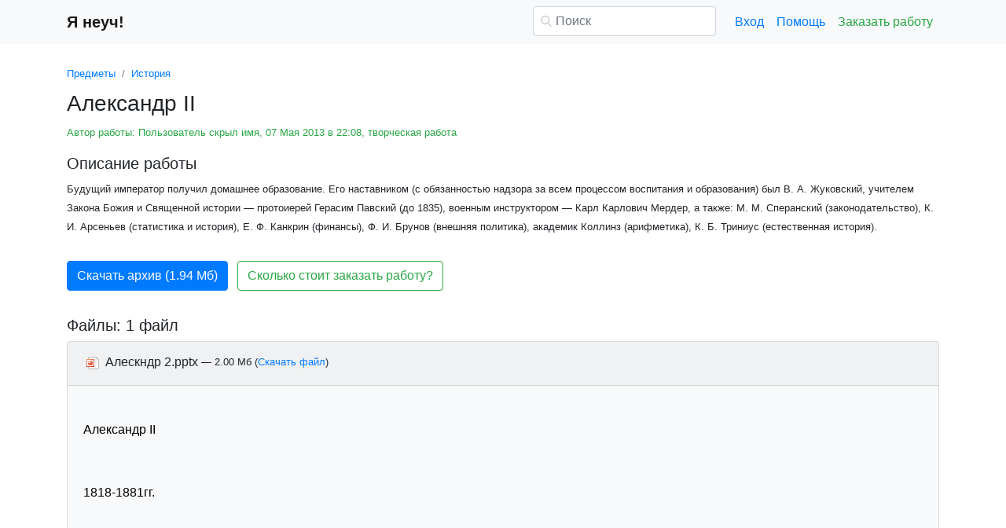

--- FILE ---
content_type: text/html
request_url: https://www.yaneuch.ru/cat_06/aleksandr-ii/188997.2025312.page1.html
body_size: 16807
content:
<!DOCTYPE html>
<html lang="ru-RU">
<head>

    <meta http-equiv="Content-Type" content="text/html; charset=utf-8">
    <meta name='viewport' content='width=device-width, initial-scale=1.0, minimum-scale=1.0, maximum-scale=1.0, user-scalable=no'>
    <title>Александр II</title>
    
    <meta name="Keywords" Content="Я неуч, Я неуч рефераты, рефераты на я неуч">
    <meta name="Description" Content="Будущий император получил домашнее образование. Его наставником (с обязанностью надзора за всем процессом воспитания и образования) был В. А. Жуковский, учителем Закона Божия и Священной истории — протоиерей Герасим Павский (до 1835), военным инструктором — Карл Карлович Мердер, а также: М. М. Сперанский (законодательство), К. И. Арсеньев (статистика и история), Е. Ф. Канкрин (финансы), Ф. И. Брунов (внешняя политика), академик Коллинз (арифметика), К. Б. Триниус (естественная история).">
    <link rel="shortcut icon" href="/i/i/favicon.ico">
    
    <style>/* 2025 v8 */ :root{--blue:#007bff;--indigo:#6610f2;--purple:#6f42c1;--pink:#e83e8c;--red:#dc3545;--orange:#fd7e14;--yellow:#ffc107;--green:#28a745;--teal:#20c997;--cyan:#17a2b8;--white:#fff;--gray:#6c757d;--gray-dark:#343a40;--primary:#007bff;--secondary:#6c757d;--success:#28a745;--info:#17a2b8;--warning:#ffc107;--danger:#dc3545;--light:#f8f9fa;--dark:#343a40;--breakpoint-xs:0;--breakpoint-sm:576px;--breakpoint-md:768px;--breakpoint-lg:992px;--breakpoint-xl:1200px;--font-family-sans-serif:-apple-system,BlinkMacSystemFont,"Segoe UI",Roboto,"Helvetica Neue",Arial,"Noto Sans",sans-serif,"Apple Color Emoji","Segoe UI Emoji","Segoe UI Symbol","Noto Color Emoji";--font-family-monospace:SFMono-Regular,Menlo,Monaco,Consolas,"Liberation Mono","Courier New",monospace} *,::after,::before{box-sizing:border-box} html{font-family:sans-serif;line-height:1.15;-webkit-text-size-adjust:100%;-webkit-tap-highlight-color:transparent} article,aside,figcaption,figure,footer,header,hgroup,main,nav,section{display:block} body{margin:0;font-family:-apple-system,BlinkMacSystemFont,"Segoe UI",Roboto,"Helvetica Neue",Arial,"Noto Sans",sans-serif,"Apple Color Emoji","Segoe UI Emoji","Segoe UI Symbol","Noto Color Emoji";font-size:1rem;font-weight:400;line-height:1.5;color:#212529;text-align:left;background-color:#fff} [tabindex="-1"]:focus{outline:0!important} hr{box-sizing:content-box;height:0;overflow:visible} h1,h2,h3,h4,h5,h6{margin-top:0;margin-bottom:.5rem} p{margin-top:0;margin-bottom:1rem} abbr[data-original-title],abbr[title]{text-decoration:underline;-webkit-text-decoration:underline dotted;text-decoration:underline dotted;cursor:help;border-bottom:0;-webkit-text-decoration-skip-ink:none;text-decoration-skip-ink:none} address{margin-bottom:1rem;font-style:normal;line-height:inherit} dl,ol,ul{margin-top:0;margin-bottom:1rem} ol ol,ol ul,ul ol,ul ul{margin-bottom:0} dt{font-weight:700} dd{margin-bottom:.5rem;margin-left:0} blockquote{margin:0 0 1rem} b,strong{font-weight:bolder} small{font-size:80%} sub,sup{position:relative;font-size:75%;line-height:0;vertical-align:baseline} sub{bottom:-.25em} sup{top:-.5em} a{color:#007bff;text-decoration:none;background-color:transparent} a:hover{color:#0056b3;text-decoration:underline} a:not([href]):not([tabindex]){color:inherit;text-decoration:none} a:not([href]):not([tabindex]):focus,a:not([href]):not([tabindex]):hover{color:inherit;text-decoration:none} a:not([href]):not([tabindex]):focus{outline:0} code,kbd,pre,samp{font-family:SFMono-Regular,Menlo,Monaco,Consolas,"Liberation Mono","Courier New",monospace;font-size:1em} pre{margin-top:0;margin-bottom:1rem;overflow:auto} figure{margin:0 0 1rem} img{vertical-align:middle;border-style:none} svg{overflow:hidden;vertical-align:middle} table{border-collapse:collapse} caption{padding-top:.75rem;padding-bottom:.75rem;color:#6c757d;text-align:left;caption-side:bottom} th{text-align:inherit} label{display:inline-block;margin-bottom:.5rem} button{border-radius:0} button:focus{outline:1px dotted;outline:5px auto -webkit-focus-ring-color} button,input,optgroup,select,textarea{margin:0;font-family:inherit;font-size:inherit;line-height:inherit} button,input{overflow:visible} button,select{text-transform:none} select{word-wrap:normal} [type=button],[type=reset],[type=submit],button{-webkit-appearance:button} [type=button]:not(:disabled),[type=reset]:not(:disabled),[type=submit]:not(:disabled),button:not(:disabled){cursor:pointer} [type=button]::-moz-focus-inner,[type=reset]::-moz-focus-inner,[type=submit]::-moz-focus-inner,button::-moz-focus-inner{padding:0;border-style:none} input[type=checkbox],input[type=radio]{box-sizing:border-box;padding:0} input[type=date],input[type=datetime-local],input[type=month],input[type=time]{-webkit-appearance:listbox} textarea{overflow:auto;resize:vertical} fieldset{min-width:0;padding:0;margin:0;border:0} legend{display:block;width:100%;max-width:100%;padding:0;margin-bottom:.5rem;font-size:1.5rem;line-height:inherit;color:inherit;white-space:normal} progress{vertical-align:baseline} [type=number]::-webkit-inner-spin-button,[type=number]::-webkit-outer-spin-button{height:auto} [type=search]{outline-offset:-2px;-webkit-appearance:none} [type=search]::-webkit-search-decoration{-webkit-appearance:none} ::-webkit-file-upload-button{font:inherit;-webkit-appearance:button} output{display:inline-block} summary{display:list-item;cursor:pointer} template{display:none} [hidden]{display:none!important} .h1,.h2,.h3,.h4,.h5,.h6,h1,h2,h3,h4,h5,h6{margin-bottom:.5rem;font-weight:500;line-height:1.2} .h1,h1{font-size:2.5rem} .h2,h2{font-size:2rem} .h3,h3{font-size:1.75rem} .h4,h4{font-size:1.5rem} .h5,h5{font-size:1.25rem} .h6,h6{font-size:1rem} .lead{font-size:1.25rem;font-weight:300} hr{margin-top:1rem;margin-bottom:1rem;border:0;border-top:1px solid rgba(0,0,0,.1)} .small,small{font-size:80%;font-weight:400} .container{width:100%;padding-right:15px;padding-left:15px;margin-right:auto;margin-left:auto} @media(min-width:576px){.container{max-width:540px}} @media(min-width:768px){.container{max-width:720px}} @media(min-width:992px){.container{max-width:960px}} @media(min-width:1200px){.container{max-width:1140px}} .row{display:-ms-flexbox;display:flex;-ms-flex-wrap:wrap;flex-wrap:wrap;margin-right:-15px;margin-left:-15px} .col,.col-1,.col-10,.col-11,.col-12,.col-2,.col-3,.col-4,.col-5,.col-6,.col-7,.col-8,.col-9,.col-auto,.col-lg,.col-lg-1,.col-lg-10,.col-lg-11,.col-lg-12,.col-lg-2,.col-lg-3,.col-lg-4,.col-lg-5,.col-lg-6,.col-lg-7,.col-lg-8,.col-lg-9,.col-lg-auto,.col-md,.col-md-1,.col-md-10,.col-md-11,.col-md-12,.col-md-2,.col-md-3,.col-md-4,.col-md-5,.col-md-6,.col-md-7,.col-md-8,.col-md-9,.col-md-auto,.col-sm,.col-sm-1,.col-sm-10,.col-sm-11,.col-sm-12,.col-sm-2,.col-sm-3,.col-sm-4,.col-sm-5,.col-sm-6,.col-sm-7,.col-sm-8,.col-sm-9,.col-sm-auto,.col-xl,.col-xl-1,.col-xl-10,.col-xl-11,.col-xl-12,.col-xl-2,.col-xl-3,.col-xl-4,.col-xl-5,.col-xl-6,.col-xl-7,.col-xl-8,.col-xl-9,.col-xl-auto{position:relative;width:100%;padding-right:15px;padding-left:15px} .col{-ms-flex-preferred-size:0;flex-basis:0;-ms-flex-positive:1;flex-grow:1;max-width:100%} .col-auto{-ms-flex:0 0 auto;flex:0 0 auto;width:auto;max-width:100%} .col-1{-ms-flex:0 0 8.333333%;flex:0 0 8.333333%;max-width:8.333333%} .col-2{-ms-flex:0 0 16.666667%;flex:0 0 16.666667%;max-width:16.666667%} .col-3{-ms-flex:0 0 25%;flex:0 0 25%;max-width:25%} .col-4{-ms-flex:0 0 33.333333%;flex:0 0 33.333333%;max-width:33.333333%} .col-5{-ms-flex:0 0 41.666667%;flex:0 0 41.666667%;max-width:41.666667%} .col-6{-ms-flex:0 0 50%;flex:0 0 50%;max-width:50%} .col-7{-ms-flex:0 0 58.333333%;flex:0 0 58.333333%;max-width:58.333333%} .col-8{-ms-flex:0 0 66.666667%;flex:0 0 66.666667%;max-width:66.666667%} .col-9{-ms-flex:0 0 75%;flex:0 0 75%;max-width:75%} .col-10{-ms-flex:0 0 83.333333%;flex:0 0 83.333333%;max-width:83.333333%} .col-11{-ms-flex:0 0 91.666667%;flex:0 0 91.666667%;max-width:91.666667%} .col-12{-ms-flex:0 0 100%;flex:0 0 100%;max-width:100%} @media(min-width:576px){.col-sm{-ms-flex-preferred-size:0;flex-basis:0;-ms-flex-positive:1;flex-grow:1;max-width:100%} .col-sm-auto{-ms-flex:0 0 auto;flex:0 0 auto;width:auto;max-width:100%} .col-sm-1{-ms-flex:0 0 8.333333%;flex:0 0 8.333333%;max-width:8.333333%} .col-sm-2{-ms-flex:0 0 16.666667%;flex:0 0 16.666667%;max-width:16.666667%} .col-sm-3{-ms-flex:0 0 25%;flex:0 0 25%;max-width:25%} .col-sm-4{-ms-flex:0 0 33.333333%;flex:0 0 33.333333%;max-width:33.333333%} .col-sm-5{-ms-flex:0 0 41.666667%;flex:0 0 41.666667%;max-width:41.666667%} .col-sm-6{-ms-flex:0 0 50%;flex:0 0 50%;max-width:50%} .col-sm-7{-ms-flex:0 0 58.333333%;flex:0 0 58.333333%;max-width:58.333333%} .col-sm-8{-ms-flex:0 0 66.666667%;flex:0 0 66.666667%;max-width:66.666667%} .col-sm-9{-ms-flex:0 0 75%;flex:0 0 75%;max-width:75%} .col-sm-10{-ms-flex:0 0 83.333333%;flex:0 0 83.333333%;max-width:83.333333%} .col-sm-11{-ms-flex:0 0 91.666667%;flex:0 0 91.666667%;max-width:91.666667%} .col-sm-12{-ms-flex:0 0 100%;flex:0 0 100%;max-width:100%} .offset-sm-0{margin-left:0} .offset-sm-1{margin-left:8.333333%} .offset-sm-2{margin-left:16.666667%} .offset-sm-3{margin-left:25%} .offset-sm-4{margin-left:33.333333%}} @media(min-width:768px){.col-md{-ms-flex-preferred-size:0;flex-basis:0;-ms-flex-positive:1;flex-grow:1;max-width:100%} .col-md-auto{-ms-flex:0 0 auto;flex:0 0 auto;width:auto;max-width:100%} .col-md-1{-ms-flex:0 0 8.333333%;flex:0 0 8.333333%;max-width:8.333333%} .col-md-2{-ms-flex:0 0 16.666667%;flex:0 0 16.666667%;max-width:16.666667%} .col-md-3{-ms-flex:0 0 25%;flex:0 0 25%;max-width:25%} .col-md-4{-ms-flex:0 0 33.333333%;flex:0 0 33.333333%;max-width:33.333333%} .col-md-5{-ms-flex:0 0 41.666667%;flex:0 0 41.666667%;max-width:41.666667%} .col-md-6{-ms-flex:0 0 50%;flex:0 0 50%;max-width:50%} .col-md-7{-ms-flex:0 0 58.333333%;flex:0 0 58.333333%;max-width:58.333333%} .col-md-8{-ms-flex:0 0 66.666667%;flex:0 0 66.666667%;max-width:66.666667%} .col-md-9{-ms-flex:0 0 75%;flex:0 0 75%;max-width:75%} .col-md-10{-ms-flex:0 0 83.333333%;flex:0 0 83.333333%;max-width:83.333333%} .col-md-11{-ms-flex:0 0 91.666667%;flex:0 0 91.666667%;max-width:91.666667%} .col-md-12{-ms-flex:0 0 100%;flex:0 0 100%;max-width:100%} .offset-md-0{margin-left:0} .offset-md-1{margin-left:8.333333%} .offset-md-2{margin-left:16.666667%} .offset-md-3{margin-left:25%} .offset-md-4{margin-left:33.333333%}} @media(min-width:992px){.col-lg{-ms-flex-preferred-size:0;flex-basis:0;-ms-flex-positive:1;flex-grow:1;max-width:100%} .col-lg-auto{-ms-flex:0 0 auto;flex:0 0 auto;width:auto;max-width:100%} .col-lg-1{-ms-flex:0 0 8.333333%;flex:0 0 8.333333%;max-width:8.333333%} .col-lg-2{-ms-flex:0 0 16.666667%;flex:0 0 16.666667%;max-width:16.666667%} .col-lg-3{-ms-flex:0 0 25%;flex:0 0 25%;max-width:25%} .col-lg-4{-ms-flex:0 0 33.333333%;flex:0 0 33.333333%;max-width:33.333333%} .col-lg-5{-ms-flex:0 0 41.666667%;flex:0 0 41.666667%;max-width:41.666667%} .col-lg-6{-ms-flex:0 0 50%;flex:0 0 50%;max-width:50%} .col-lg-7{-ms-flex:0 0 58.333333%;flex:0 0 58.333333%;max-width:58.333333%} .col-lg-8{-ms-flex:0 0 66.666667%;flex:0 0 66.666667%;max-width:66.666667%} .col-lg-9{-ms-flex:0 0 75%;flex:0 0 75%;max-width:75%} .col-lg-10{-ms-flex:0 0 83.333333%;flex:0 0 83.333333%;max-width:83.333333%} .col-lg-11{-ms-flex:0 0 91.666667%;flex:0 0 91.666667%;max-width:91.666667%} .col-lg-12{-ms-flex:0 0 100%;flex:0 0 100%;max-width:100%} .offset-lg-0{margin-left:0} .offset-lg-1{margin-left:8.333333%} .offset-lg-2{margin-left:16.666667%} .offset-lg-3{margin-left:25%} .offset-lg-4{margin-left:33.333333%}} .form-control{display:block;width:100%;height:calc(1.5em + .75rem + 2px);padding:.375rem .75rem;font-size:1rem;font-weight:400;line-height:1.5;color:#495057;background-color:#fff;background-clip:padding-box;border:1px solid #ced4da;border-radius:.25rem;transition:border-color .15s ease-in-out,box-shadow .15s ease-in-out} @media(prefers-reduced-motion:reduce){.form-control{transition:none}} .form-control::-ms-expand{background-color:transparent;border:0} .form-control:focus{color:#495057;background-color:#fff;border-color:#80bdff;outline:0;box-shadow:0 0 0 .2rem rgba(0,123,255,.25)} .form-control::-webkit-input-placeholder{color:#6c757d;opacity:1} .form-control::-moz-placeholder{color:#6c757d;opacity:1} .form-control:-ms-input-placeholder{color:#6c757d;opacity:1} .form-control::-ms-input-placeholder{color:#6c757d;opacity:1} .form-control::placeholder{color:#6c757d;opacity:1} .form-control:disabled,.form-control[readonly]{background-color:#e9ecef;opacity:1} select.form-control:focus::-ms-value{color:#495057;background-color:#fff} .form-control-file,.form-control-range{display:block;width:100%} .form-control-lg{height:calc(1.5em + 1rem + 2px);padding:.5rem 1rem;font-size:1.25rem;line-height:1.5;border-radius:.3rem} select.form-control[multiple],select.form-control[size]{height:auto} textarea.form-control{height:auto} .form-group{margin-bottom:1rem} .form-control.is-valid,.was-validated .form-control:valid{border-color:#28a745;padding-right:calc(1.5em + .75rem);background-image:url("data:image/svg+xml,%3csvg xmlns='http://www.w3.org/2000/svg' viewBox='0 0 8 8'%3e%3cpath fill='%2328a745' d='M2.3 6.73L.6 4.53c-.4-1.04.46-1.4 1.1-.8l1.1 1.4 3.4-3.8c.6-.63 1.6-.27 1.2.7l-4 4.6c-.43.5-.8.4-1.1.1z'/%3e%3c/svg%3e");background-repeat:no-repeat;background-position:center right calc(.375em + .1875rem);background-size:calc(.75em + .375rem) calc(.75em + .375rem)} .form-control.is-valid:focus,.was-validated .form-control:valid:focus{border-color:#28a745;box-shadow:0 0 0 .2rem rgba(40,167,69,.25)} .form-control.is-valid~.valid-feedback,.form-control.is-valid~.valid-tooltip,.was-validated .form-control:valid~.valid-feedback,.was-validated .form-control:valid~.valid-tooltip{display:block} .was-validated textarea.form-control:valid,textarea.form-control.is-valid{padding-right:calc(1.5em + .75rem);background-position:top calc(.375em + .1875rem) right calc(.375em + .1875rem)} .form-control-file.is-valid~.valid-feedback,.form-control-file.is-valid~.valid-tooltip,.was-validated .form-control-file:valid~.valid-feedback,.was-validated .form-control-file:valid~.valid-tooltip{display:block} .form-control.is-invalid,.was-validated .form-control:invalid{border-color:#dc3545;padding-right:calc(1.5em + .75rem);background-image:url("data:image/svg+xml,%3csvg xmlns='http://www.w3.org/2000/svg' fill='%23dc3545' viewBox='-2 -2 7 7'%3e%3cpath stroke='%23dc3545' d='M0 0l3 3m0-3L0 3'/%3e%3ccircle r='.5'/%3e%3ccircle cx='3' r='.5'/%3e%3ccircle cy='3' r='.5'/%3e%3ccircle cx='3' cy='3' r='.5'/%3e%3c/svg%3E");background-repeat:no-repeat;background-position:center right calc(.375em + .1875rem);background-size:calc(.75em + .375rem) calc(.75em + .375rem)} .form-control.is-invalid:focus,.was-validated .form-control:invalid:focus{border-color:#dc3545;box-shadow:0 0 0 .2rem rgba(220,53,69,.25)} .form-control.is-invalid~.invalid-feedback,.form-control.is-invalid~.invalid-tooltip,.was-validated .form-control:invalid~.invalid-feedback,.was-validated .form-control:invalid~.invalid-tooltip{display:block} .was-validated textarea.form-control:invalid,textarea.form-control.is-invalid{padding-right:calc(1.5em + .75rem);background-position:top calc(.375em + .1875rem) right calc(.375em + .1875rem)} .form-control-file.is-invalid~.invalid-feedback,.form-control-file.is-invalid~.invalid-tooltip,.was-validated .form-control-file:invalid~.invalid-feedback,.was-validated .form-control-file:invalid~.invalid-tooltip{display:block} .form-inline{display:-ms-flexbox;display:flex;-ms-flex-flow:row wrap;flex-flow:row wrap;-ms-flex-align:center;align-items:center} @media(min-width:576px){.form-inline label{display:-ms-flexbox;display:flex;-ms-flex-align:center;align-items:center;-ms-flex-pack:center;justify-content:center;margin-bottom:0} .form-inline .form-group{display:-ms-flexbox;display:flex;-ms-flex:0 0 auto;flex:0 0 auto;-ms-flex-flow:row wrap;flex-flow:row wrap;-ms-flex-align:center;align-items:center;margin-bottom:0} .form-inline .form-control{display:inline-block;width:auto;vertical-align:middle}} .btn{display:inline-block;font-weight:400;color:#212529;text-align:center;vertical-align:middle;-webkit-user-select:none;-moz-user-select:none;-ms-user-select:none;user-select:none;background-color:transparent;border:1px solid transparent;padding:.375rem .75rem;font-size:1rem;line-height:1.5;border-radius:.25rem;transition:color .15s ease-in-out,background-color .15s ease-in-out,border-color .15s ease-in-out,box-shadow .15s ease-in-out} @media(prefers-reduced-motion:reduce){.btn{transition:none}} .btn:hover{color:#212529;text-decoration:none} .btn.focus,.btn:focus{outline:0;box-shadow:0 0 0 .2rem rgba(0,123,255,.25)} .btn.disabled,.btn:disabled{opacity:.65} a.btn.disabled,fieldset:disabled a.btn{pointer-events:none} .btn-primary{color:#fff;background-color:#007bff;border-color:#007bff} .btn-primary:hover{color:#fff;background-color:#0069d9;border-color:#0062cc} .btn-primary.focus,.btn-primary:focus{box-shadow:0 0 0 .2rem rgba(38,143,255,.5)} .btn-primary.disabled,.btn-primary:disabled{color:#fff;background-color:#007bff;border-color:#007bff} .btn-primary:not(:disabled):not(.disabled).active,.btn-primary:not(:disabled):not(.disabled):active,.show>.btn-primary.dropdown-toggle{color:#fff;background-color:#0062cc;border-color:#005cbf} .btn-primary:not(:disabled):not(.disabled).active:focus,.btn-primary:not(:disabled):not(.disabled):active:focus,.show>.btn-primary.dropdown-toggle:focus{box-shadow:0 0 0 .2rem rgba(38,143,255,.5)} .btn-success{color:#fff;background-color:#28a745;border-color:#28a745} .btn-success:hover{color:#fff;background-color:#218838;border-color:#1e7e34} .btn-success.focus,.btn-success:focus{box-shadow:0 0 0 .2rem rgba(72,180,97,.5)} .btn-success.disabled,.btn-success:disabled{color:#fff;background-color:#28a745;border-color:#28a745} .btn-success:not(:disabled):not(.disabled).active,.btn-success:not(:disabled):not(.disabled):active,.show>.btn-success.dropdown-toggle{color:#fff;background-color:#1e7e34;border-color:#1c7430} .btn-success:not(:disabled):not(.disabled).active:focus,.btn-success:not(:disabled):not(.disabled):active:focus,.show>.btn-success.dropdown-toggle:focus{box-shadow:0 0 0 .2rem rgba(72,180,97,.5)} .btn-outline-success{color:#28a745;border-color:#28a745} .btn-outline-success:hover{color:#fff;background-color:#28a745;border-color:#28a745} .btn-outline-success.focus,.btn-outline-success:focus{box-shadow:0 0 0 .2rem rgba(40,167,69,.5)} .btn-outline-success.disabled,.btn-outline-success:disabled{color:#28a745;background-color:transparent} .btn-outline-success:not(:disabled):not(.disabled).active,.btn-outline-success:not(:disabled):not(.disabled):active,.show>.btn-outline-success.dropdown-toggle{color:#fff;background-color:#28a745;border-color:#28a745} .btn-outline-success:not(:disabled):not(.disabled).active:focus,.btn-outline-success:not(:disabled):not(.disabled):active:focus,.show>.btn-outline-success.dropdown-toggle:focus{box-shadow:0 0 0 .2rem rgba(40,167,69,.5)} .btn-block{display:block;width:100%} .btn-block+.btn-block{margin-top:.5rem} input[type=button].btn-block,input[type=reset].btn-block,input[type=submit].btn-block{width:100%} .fade{transition:opacity .15s linear} @media(prefers-reduced-motion:reduce){.fade{transition:none}} .fade:not(.show){opacity:0} .collapse:not(.show){display:none} .collapsing{position:relative;height:0;overflow:hidden;transition:height .35s ease} @media(prefers-reduced-motion:reduce){.collapsing{transition:none}} .dropdown-divider{height:0;margin:.5rem 0;overflow:hidden;border-top:1px solid #e9ecef} .nav{display:-ms-flexbox;display:flex;-ms-flex-wrap:wrap;flex-wrap:wrap;padding-left:0;margin-bottom:0;list-style:none} .nav-link{display:block;padding:.5rem 1rem} .nav-link:focus,.nav-link:hover{text-decoration:none} .nav-link.disabled{color:#6c757d;pointer-events:none;cursor:default} .navbar{position:relative;display:-ms-flexbox;display:flex;-ms-flex-wrap:wrap;flex-wrap:wrap;-ms-flex-align:center;align-items:center;-ms-flex-pack:justify;justify-content:space-between;padding:.5rem 1rem} .navbar>.container,.navbar>.container-fluid{display:-ms-flexbox;display:flex;-ms-flex-wrap:wrap;flex-wrap:wrap;-ms-flex-align:center;align-items:center;-ms-flex-pack:justify;justify-content:space-between} .navbar-brand{display:inline-block;padding-top:.3125rem;padding-bottom:.3125rem;margin-right:1rem;font-size:1.25rem;line-height:inherit;white-space:nowrap} .navbar-brand:focus,.navbar-brand:hover{text-decoration:none} .navbar-nav{display:-ms-flexbox;display:flex;-ms-flex-direction:column;flex-direction:column;padding-left:0;margin-bottom:0;list-style:none} .navbar-nav .nav-link{padding-right:0;padding-left:0} .navbar-collapse{-ms-flex-preferred-size:100%;flex-basis:100%;-ms-flex-positive:1;flex-grow:1;-ms-flex-align:center;align-items:center} .navbar-toggler{padding:.25rem .75rem;font-size:1.25rem;line-height:1;background-color:transparent;border:1px solid transparent;border-radius:.25rem} .navbar-toggler:focus,.navbar-toggler:hover{text-decoration:none} .navbar-toggler-icon{display:inline-block;width:1.5em;height:1.5em;vertical-align:middle;content:"";background:no-repeat center center;background-size:100% 100%} @media(max-width:575.98px){.navbar-expand-sm>.container,.navbar-expand-sm>.container-fluid{padding-right:0;padding-left:0}} @media(min-width:576px){.navbar-expand-sm{-ms-flex-flow:row nowrap;flex-flow:row nowrap;-ms-flex-pack:start;justify-content:flex-start} .navbar-expand-sm .navbar-nav{-ms-flex-direction:row;flex-direction:row} .navbar-expand-sm .navbar-nav .dropdown-menu{position:absolute} .navbar-expand-sm .navbar-nav .nav-link{padding-right:.5rem;padding-left:.5rem} .navbar-expand-sm>.container,.navbar-expand-sm>.container-fluid{-ms-flex-wrap:nowrap;flex-wrap:nowrap} .navbar-expand-sm .navbar-collapse{display:-ms-flexbox!important;display:flex!important;-ms-flex-preferred-size:auto;flex-basis:auto} .navbar-expand-sm .navbar-toggler{display:none}} .navbar-light .navbar-brand{color:rgba(0,0,0,.9)} .navbar-light .navbar-brand:focus,.navbar-light .navbar-brand:hover{color:rgba(0,0,0,.9)} .navbar-light .navbar-nav .nav-link{color:rgba(0,0,0,.5)} .navbar-light .navbar-nav .nav-link:focus,.navbar-light .navbar-nav .nav-link:hover{color:rgba(0,0,0,.7)} .navbar-light .navbar-nav .nav-link.disabled{color:rgba(0,0,0,.3)} .navbar-light .navbar-nav .active>.nav-link,.navbar-light .navbar-nav .nav-link.active,.navbar-light .navbar-nav .nav-link.show,.navbar-light .navbar-nav .show>.nav-link{color:rgba(0,0,0,.9)} .navbar-light .navbar-toggler{color:rgba(0,0,0,.5);border-color:rgba(0,0,0,.1)} .navbar-light .navbar-toggler-icon{background-image:url("data:image/svg+xml,%3csvg viewBox='0 0 30 30' xmlns='http://www.w3.org/2000/svg'%3e%3cpath stroke='rgba(0, 0, 0, 0.5)' stroke-width='2' stroke-linecap='round' stroke-miterlimit='10' d='M4 7h22M4 15h22M4 23h22'/%3e%3c/svg%3e")} .navbar-light .navbar-text{color:rgba(0,0,0,.5)} .navbar-light .navbar-text a{color:rgba(0,0,0,.9)} .navbar-light .navbar-text a:focus,.navbar-light .navbar-text a:hover{color:rgba(0,0,0,.9)} .card{position:relative;display:-ms-flexbox;display:flex;-ms-flex-direction:column;flex-direction:column;min-width:0;word-wrap:break-word;background-color:#fff;background-clip:border-box;border:1px solid rgba(0,0,0,.125);border-radius:.25rem} .card>hr{margin-right:0;margin-left:0} .card-body{-ms-flex:1 1 auto;flex:1 1 auto;padding:1.25rem} .card-header{padding:.75rem 1.25rem;margin-bottom:0;background-color:rgba(0,0,0,.03);border-bottom:1px solid rgba(0,0,0,.125)} .card-header:first-child{border-radius:calc(.25rem - 1px) calc(.25rem - 1px) 0 0} .breadcrumb{display:-ms-flexbox;display:flex;-ms-flex-wrap:wrap;flex-wrap:wrap;padding:.75rem 1rem;margin-bottom:1rem;list-style:none;background-color:#e9ecef;border-radius:.25rem} .breadcrumb-item+.breadcrumb-item{padding-left:.5rem} .breadcrumb-item+.breadcrumb-item::before{display:inline-block;padding-right:.5rem;color:#6c757d;content:"/"} .breadcrumb-item+.breadcrumb-item:hover::before{text-decoration:underline} .breadcrumb-item+.breadcrumb-item:hover::before{text-decoration:none} .breadcrumb-item.active{color:#6c757d} .pagination{display:-ms-flexbox;display:flex;padding-left:0;list-style:none;border-radius:.25rem} .page-link{position:relative;display:block;padding:.5rem .75rem;margin-left:-1px;line-height:1.25;color:#007bff;background-color:#fff;border:1px solid #dee2e6} .page-link:hover{z-index:2;color:#0056b3;text-decoration:none;background-color:#e9ecef;border-color:#dee2e6} .page-link:focus{z-index:2;outline:0;box-shadow:0 0 0 .2rem rgba(0,123,255,.25)} .page-item:first-child .page-link{margin-left:0;border-top-left-radius:.25rem;border-bottom-left-radius:.25rem} .page-item:last-child .page-link{border-top-right-radius:.25rem;border-bottom-right-radius:.25rem} .page-item.active .page-link{z-index:1;color:#fff;background-color:#007bff;border-color:#007bff} .page-item.disabled .page-link{color:#6c757d;pointer-events:none;cursor:auto;background-color:#fff;border-color:#dee2e6} .alert{position:relative;padding:.75rem 1.25rem;margin-bottom:1rem;border:1px solid transparent;border-radius:.25rem} .alert-danger{color:#721c24;background-color:#f8d7da;border-color:#f5c6cb} .alert-danger hr{border-top-color:#f1b0b7} .alert-danger .alert-link{color:#491217} @-webkit-keyframes spinner-border{to{-webkit-transform:rotate(360deg);transform:rotate(360deg)}} @keyframes spinner-border{to{-webkit-transform:rotate(360deg);transform:rotate(360deg)}} .spinner-border{display:inline-block;width:2rem;height:2rem;vertical-align:text-bottom;border:.25em solid currentColor;border-right-color:transparent;border-radius:50%;-webkit-animation:spinner-border .75s linear infinite;animation:spinner-border .75s linear infinite} .spinner-border-sm{width:1rem;height:1rem;border-width:.2em} @-webkit-keyframes spinner-grow{0%{-webkit-transform:scale(0);transform:scale(0)} 50%{opacity:1}} @keyframes spinner-grow{0%{-webkit-transform:scale(0);transform:scale(0)} 50%{opacity:1}} .spinner-grow{display:inline-block;width:2rem;height:2rem;vertical-align:text-bottom;background-color:currentColor;border-radius:50%;opacity:0;-webkit-animation:spinner-grow .75s linear infinite;animation:spinner-grow .75s linear infinite} .spinner-grow-sm{width:1rem;height:1rem} .bg-light{background-color:#f8f9fa!important} a.bg-light:focus,a.bg-light:hover,button.bg-light:focus,button.bg-light:hover{background-color:#dae0e5!important} .bg-transparent{background-color:transparent!important} .clearfix::after{display:block;clear:both;content:""} .d-none{display:none!important} .d-inline{display:inline!important} .d-inline-block{display:inline-block!important} .d-block{display:block!important} @media(min-width:576px){.d-sm-none{display:none!important} .d-sm-inline{display:inline!important} .d-sm-inline-block{display:inline-block!important} .d-sm-block{display:block!important}} @media(min-width:768px){.d-md-none{display:none!important} .d-md-inline{display:inline!important} .d-md-inline-block{display:inline-block!important} .d-md-block{display:block!important}} @media(min-width:992px){.d-lg-none{display:none!important} .d-lg-inline{display:inline!important} .d-lg-inline-block{display:inline-block!important} .d-lg-block{display:block!important}} .flex-wrap{-ms-flex-wrap:wrap!important;flex-wrap:wrap!important} .flex-nowrap{-ms-flex-wrap:nowrap!important;flex-wrap:nowrap!important} .justify-content-start{-ms-flex-pack:start!important;justify-content:flex-start!important} .justify-content-end{-ms-flex-pack:end!important;justify-content:flex-end!important} .justify-content-center{-ms-flex-pack:center!important;justify-content:center!important} .justify-content-around{-ms-flex-pack:distribute!important;justify-content:space-around!important} .overflow-auto{overflow:auto!important} .overflow-hidden{overflow:hidden!important} .sr-only{position:absolute;width:1px;height:1px;padding:0;overflow:hidden;clip:rect(0,0,0,0);white-space:nowrap;border:0} .m-0{margin:0!important} .mt-0,.my-0{margin-top:0!important} .mr-0,.mx-0{margin-right:0!important} .mb-0,.my-0{margin-bottom:0!important} .ml-0,.mx-0{margin-left:0!important} .m-1{margin:.25rem!important} .mt-1,.my-1{margin-top:.25rem!important} .mr-1,.mx-1{margin-right:.25rem!important} .mb-1,.my-1{margin-bottom:.25rem!important} .ml-1,.mx-1{margin-left:.25rem!important} .m-2{margin:.5rem!important} .mt-2,.my-2{margin-top:.5rem!important} .mr-2,.mx-2{margin-right:.5rem!important} .mb-2,.my-2{margin-bottom:.5rem!important} .ml-2,.mx-2{margin-left:.5rem!important} .m-3{margin:1rem!important} .mt-3,.my-3{margin-top:1rem!important} .mr-3,.mx-3{margin-right:1rem!important} .mb-3,.my-3{margin-bottom:1rem!important} .ml-3,.mx-3{margin-left:1rem!important} .m-4{margin:1.5rem!important} .mt-4,.my-4{margin-top:1.5rem!important} .mr-4,.mx-4{margin-right:1.5rem!important} .mb-4,.my-4{margin-bottom:1.5rem!important} .ml-4,.mx-4{margin-left:1.5rem!important} .m-5{margin:3rem!important} .mt-5,.my-5{margin-top:3rem!important} .mr-5,.mx-5{margin-right:3rem!important} .mb-5,.my-5{margin-bottom:3rem!important} .ml-5,.mx-5{margin-left:3rem!important} .p-0{padding:0!important} .pt-0,.py-0{padding-top:0!important} .pr-0,.px-0{padding-right:0!important} .pb-0,.py-0{padding-bottom:0!important} .pl-0,.px-0{padding-left:0!important} .p-1{padding:.25rem!important} .pt-1,.py-1{padding-top:.25rem!important} .pr-1,.px-1{padding-right:.25rem!important} .pb-1,.py-1{padding-bottom:.25rem!important} .pl-1,.px-1{padding-left:.25rem!important} .p-2{padding:.5rem!important} .pt-2,.py-2{padding-top:.5rem!important} .pr-2,.px-2{padding-right:.5rem!important} .pb-2,.py-2{padding-bottom:.5rem!important} .pl-2,.px-2{padding-left:.5rem!important} .p-3{padding:1rem!important} .pt-3,.py-3{padding-top:1rem!important} .pr-3,.px-3{padding-right:1rem!important} .pb-3,.py-3{padding-bottom:1rem!important} .pl-3,.px-3{padding-left:1rem!important} .p-4{padding:1.5rem!important} .pt-4,.py-4{padding-top:1.5rem!important} .pr-4,.px-4{padding-right:1.5rem!important} .pb-4,.py-4{padding-bottom:1.5rem!important} .pl-4,.px-4{padding-left:1.5rem!important} .p-5{padding:3rem!important} .pt-5,.py-5{padding-top:3rem!important} .pr-5,.px-5{padding-right:3rem!important} .pb-5,.py-5{padding-bottom:3rem!important} .pl-5,.px-5{padding-left:3rem!important} .m-n1{margin:-.25rem!important} .mt-n1,.my-n1{margin-top:-.25rem!important} .mr-n1,.mx-n1{margin-right:-.25rem!important} .mb-n1,.my-n1{margin-bottom:-.25rem!important} .ml-n1,.mx-n1{margin-left:-.25rem!important} .m-n2{margin:-.5rem!important} .mt-n2,.my-n2{margin-top:-.5rem!important} .mr-n2,.mx-n2{margin-right:-.5rem!important} .mb-n2,.my-n2{margin-bottom:-.5rem!important} .ml-n2,.mx-n2{margin-left:-.5rem!important} .m-n3{margin:-1rem!important} .mt-n3,.my-n3{margin-top:-1rem!important} .mr-n3,.mx-n3{margin-right:-1rem!important} .mb-n3,.my-n3{margin-bottom:-1rem!important} .ml-n3,.mx-n3{margin-left:-1rem!important} .m-n4{margin:-1.5rem!important} .mt-n4,.my-n4{margin-top:-1.5rem!important} .mr-n4,.mx-n4{margin-right:-1.5rem!important} .mb-n4,.my-n4{margin-bottom:-1.5rem!important} .ml-n4,.mx-n4{margin-left:-1.5rem!important} .m-n5{margin:-3rem!important} .mt-n5,.my-n5{margin-top:-3rem!important} .mr-n5,.mx-n5{margin-right:-3rem!important} .mb-n5,.my-n5{margin-bottom:-3rem!important} .ml-n5,.mx-n5{margin-left:-3rem!important} .m-auto{margin:auto!important} .mt-auto,.my-auto{margin-top:auto!important} .mr-auto,.mx-auto{margin-right:auto!important} .mb-auto,.my-auto{margin-bottom:auto!important} .ml-auto,.mx-auto{margin-left:auto!important} @media(min-width:576px){.mr-sm-3,.mx-sm-3{margin-right:1rem!important} .mt-sm-0,.my-sm-0{margin-top:0!important} .mb-sm-0,.my-sm-0{margin-bottom:0!important} .pl-sm-0,.px-sm-0{padding-left:0!important} .pl-sm-3,.px-sm-3{padding-left:1rem!important} .pr-sm-0,.px-sm-0{padding-right:0!important}} @media(min-width:768px){.pr-md-0,.px-md-0{padding-right:0!important}} .text-nowrap{white-space:nowrap!important} .text-left{text-align:left!important} .text-right{text-align:right!important} .text-center{text-align:center!important} .text-primary{color:#007bff!important} a.text-primary:focus,a.text-primary:hover{color:#0056b3!important} .text-secondary{color:#6c757d!important} a.text-secondary:focus,a.text-secondary:hover{color:#494f54!important} .text-success{color:#28a745!important} a.text-success:focus,a.text-success:hover{color:#19692c!important} .text-info{color:#17a2b8!important} a.text-info:focus,a.text-info:hover{color:#0f6674!important} .text-danger{color:#dc3545!important} a.text-danger:focus,a.text-danger:hover{color:#a71d2a!important} .text-light{color:#f8f9fa!important} a.text-light:focus,a.text-light:hover{color:#cbd3da!important} .visible{visibility:visible!important} .invisible{visibility:hidden!important}</style>
    
    <style>/* 2025 v2 */ .search-icon-small{background-size:16px;background-position:8px center;padding-left:28px;background-repeat:no-repeat;background-image:url("data:image/svg+xml,%3Csvg version='1.1' xmlns='http://www.w3.org/2000/svg' xmlns:xlink='http://www.w3.org/1999/xlink' width='19px' height='19px'%3E%3Cpath fill='%23c8c8c8' d='M17.632,16.955l-4.761-4.762c1.109-1.188,1.795-2.776,1.795-4.527c0-3.667-2.982-6.648-6.649-6.648 c-3.667,0-6.649,2.981-6.649,6.647c0,3.667,2.982,6.647,6.649,6.647c1.391,0,2.682-0.434,3.75-1.164l4.834,4.834L17.632,16.955z M2.824,7.666c0-2.862,2.33-5.191,5.192-5.191c2.864,0,5.192,2.329,5.192,5.191c0,2.861-2.328,5.191-5.192,5.191 C5.154,12.855,2.824,10.527,2.824,7.666z'/%3E%3C/svg%3E")} .search-icon-big{background-size:24px;background-position:12px center;padding-left:44px;background-repeat:no-repeat;background-image:url("data:image/svg+xml,%3Csvg version='1.1' xmlns='http://www.w3.org/2000/svg' xmlns:xlink='http://www.w3.org/1999/xlink' width='19px' height='19px'%3E%3Cpath fill='%23777777' d='M17.632,16.955l-4.761-4.762c1.109-1.188,1.795-2.776,1.795-4.527c0-3.667-2.982-6.648-6.649-6.648 c-3.667,0-6.649,2.981-6.649,6.647c0,3.667,2.982,6.647,6.649,6.647c1.391,0,2.682-0.434,3.75-1.164l4.834,4.834L17.632,16.955z M2.824,7.666c0-2.862,2.33-5.191,5.192-5.191c2.864,0,5.192,2.329,5.192,5.191c0,2.861-2.328,5.191-5.192,5.191 C5.154,12.855,2.824,10.527,2.824,7.666z'/%3E%3C/svg%3E")} .paper .fileview *{color:#000000;font-size:inherit}</style>
    
    <!-- Google tag (gtag.js) -->
<script async src="https://www.googletagmanager.com/gtag/js?id=G-ZQ3T196S21"></script>
<script>
  window.dataLayer = window.dataLayer || [];
  function gtag(){dataLayer.push(arguments);}
  gtag('js', new Date());

  gtag('config', 'G-ZQ3T196S21');
</script>
    
    <!--0.048305988311768-->
    
</head>

<body>

<nav class="navbar navbar-expand-sm navbar-light bg-light mb-3">
    
    <div class="container">
        
      <a class="navbar-brand" href="/"><strong>Я неуч!</strong></a>
      <button class="navbar-toggler" type="button" data-toggle="collapse" data-target="#navbarSupportedContent" aria-controls="navbarSupportedContent" aria-expanded="false" aria-label="Toggle navigation">
        <span class="navbar-toggler-icon"></span>
      </button>
    
      <div class="collapse navbar-collapse justify-content-end" id="navbarSupportedContent">
          
          
        <ul class="navbar-nav">
            <li class="dropdown-divider"></li>
                <li class="nav-item">
                <form class="form-inline mr-sm-3 my-1 my-sm-0" method="post" action="/search.html">
                  <input class="form-control search-icon-small" type="search" placeholder="Поиск" aria-label="Поиск" name="text">
                </form>
            </li>
            <li class="dropdown-divider"></li>
            <li class="nav-item pl-2 pl-sm-0">
                <a class="nav-link text-primary" href="/login.html">Вход</a>
<script>userAuth = 'null'; userAuthId = 'null'</script>
            </li>
            <li class="nav-item pl-2 pl-sm-0">
                <a class="nav-link text-primary" href="/support.html">Помощь</a>
            </li>
                <li class="nav-item pl-2 pl-sm-0">
                <a class="nav-link text-success text-nowrap" href="/order.html">Заказать работу</a>
            </li>
        </ul>
        
      </div>
      
    </div>
    
</nav>


<div class="container">
    <nav aria-label="breadcrumb"><ol class="breadcrumb bg-transparent pl-0 small flex-nowrap text-nowrap my-0 overflow-hidden">
<li class="breadcrumb-item"><a href="/">Предметы</a></li>
<li class="breadcrumb-item"><a href="/cat_06/page1.html">История</a></li>
</ol></nav><div class="paper">
<h1 class="h3">Александр II</h1>
<p class="text-success"><small>Автор работы: Пользователь скрыл имя, 07 Мая 2013 в 22:08, творческая работа</small></p>
<h5>Описание работы</h5>
<div class="overflow-hidden"><p><small>Будущий император получил домашнее образование. Его наставником (с обязанностью надзора за всем процессом воспитания и образования) был В. А. Жуковский, учителем Закона Божия и Священной истории — протоиерей Герасим Павский (до 1835), военным инструктором — Карл Карлович Мердер, а также: М. М. Сперанский (законодательство), К. И. Арсеньев (статистика и история), Е. Ф. Канкрин (финансы), Ф. И. Брунов (внешняя политика), академик Коллинз (арифметика), К. Б. Триниус (естественная история).</small></p></div>
<div class="my-3">
<a href="/premium.html" class="btn btn-primary mb-2 mr-2" role="button">Скачать архив (1.94 Мб)</a>
                
                <a href="/order.html" class="btn btn-outline-success mb-2" role="button">Сколько стоит заказать работу?</a>
            </div>
<div class="mb-4">
                
            </div>
<div class="paper-files">
<h5>Файлы: 1 файл</h5>
<div class="files">
<div class="card bg-light mb-2">
<div class="card-header"><div class="row mt-1 mb-0 ml-1">
<h2 class="h6 pl-4 pr-1" style="background: url(/i/i/filetypes/page_white_powerpoint.gif) no-repeat 0px 3px;">Алескндр 2.pptx</h2>
<span class="small"> — 2.00 Мб (<a href="/premium.html">Скачать файл</a>)</span>
</div></div>
<div class="card-body">
<div class="mt-4 mb-4">
                    
                </div>
<div class="overflow-hidden"><div class="fileview"><p>Александр II</p>
<p> </p>
<p>1818-1881гг.</p>
<p> </p>
<p> </p>
<p>Освободитель</p>


<p>Годы 
жизни: 1818 -1881.</p>
<p>Годы 
правления:1855 – 1881.</p>
<p>Предшественник 
на престоле: Николай I (1825-1855).</p>
<p>Преемник: 
Александр III (1881- 1894).</p>
<p>Наследник: 
Николай (до 1865), после Александр III.</p>


<ul><ul style="list-style:disc">
    <li style="margin-top:0pt;margin-bottom:0pt;margin-left:0pt;margin-right:0pt;text-align:left;text-indent:0pt;line-height:20pt">Родился 17 апреля 1818 года, в Светлую среду, в 11 часов утра в Архиерейском доме Чудова монастыря в Кремле. <br>
      <br>
      <br>
    </li>
</ul></ul>
<p> </p>
<p>Образование 
и воспитание</p>
<p> </p>
<p> </p>
<ul style="list-style:disc">
  <li style="margin-top:0pt;margin-bottom:0pt;margin-left:0pt;margin-right:0pt;text-align:left;text-indent:0pt;line-height:20pt"> В Москве был дан салют в 201 пушечный залп.   <br>
    <br>
  </li>
</ul>
<p> </p>
<ul style="list-style:disc">
  <li style="margin-top:0pt;margin-bottom:0pt;margin-left:0pt;margin-right:0pt;text-align:left;text-indent:0pt;line-height:20pt">5 мая над младенцем были соверше<wbr>ны таинства крещения и миропом<wbr>азания в храме Чудова монастыр<wbr>я архиепископом московским Авг<wbr>устином. <br>
    <br>
  </li>
</ul>
<p> </p>
<ul style="list-style:disc">
  <li style="margin-top:0pt;margin-bottom:0pt;margin-left:0pt;margin-right:0pt;text-align:left;text-indent:0pt;line-height:20pt">Будущий император получил домашнее образование. Его наставником (с обязанностью надзора за всем процессом воспитания и образования) был В. А. Жуковский, учителем Закона Божия и Священной истории — пр<wbr>отоиерей Герасим Павский (до 1835), военным инструктором — Карл Карлович Мердер, а также: М. М. Сперанский (законодательство), К. И. Арсеньев (статистика и история), Е. Ф. Канкрин (финансы), Ф. И. Брунов (внешняя политика), академик Коллинз (арифметика), К. Б. Триниус (естественная история).</li>
</ul>




<ul><ul style="list-style:disc">
    <li style="margin-top:0pt;margin-bottom:0pt;margin-left:0pt;margin-right:0pt;text-align:left;text-indent:0pt;line-height:18pt">По достижении совершеннолетия 22 апреля 1834 (день принесения им присяги) наследник-цесаревич был введён своим отцом в состав основных государственных институтов империи: в 1834 в Сенат, в 1835 введён в состав Святейшего Правительствующего Синода, с 1841 член Государственного совета, в 1842 — Комитета министров. <br>
    </li>
</ul></ul>
<p> </p>
<p>Начало 
государственной деятельности</p>
<p> </p>
<ul style="list-style:disc">
  <li style="margin-top:0pt;margin-bottom:0pt;margin-left:0pt;margin-right:0pt;text-align:left;text-indent:0pt;line-height:18pt">В 1837 году Александр совершил большое путешествие по России и посетил 29 губерний Европейской части, Закавказья и Западной Сибири, а в 1838—1839 годах побывал в Европе.</li>
</ul>
<p> </p>
<ul style="list-style:disc">
  <li style="margin-top:0pt;margin-bottom:0pt;margin-left:0pt;margin-right:0pt;text-align:left;text-indent:0pt;line-height:18pt">Воинская служба у будущего императора проходила довольно успешно. В 1836 году он уже стал генерал-майором, с 1844 года полный генерал, командовал гвардейской пехотой. С 1849 года Александр — начальник военно-у<wbr>чебных заведений, председатель Секретных комитетов по крестьянскому делу 1846 и 1848 годов. Во время Крымской войны 1853—1856 годов с объявлением Петербургс<wbr>кой губернии на военном положении командовал всеми войсками столицы.</li>
</ul>


<ul><ul style="list-style:disc">
    <li style="margin-top:0pt;margin-left:0pt;margin-right:0pt;text-align:left;text-indent:0pt;line-height:18pt">Вступил на престол в тяжёлый период. Перед страной стоял ряд сложны<wbr>х внутри- и внешнеполитических вопросов (крестьянский, восточный, польский и другие) которые не были решены его отцом; финансы были крайне расстроены неудачной Крымской войной, в ходе которой Россия оказалась в полной международной изоляции.</li>
    <li style="margin-top:0pt;margin-left:0pt;margin-right:0pt;text-align:left;text-indent:0pt;line-height:18pt">В стране сложилась революционная ситуация:</li>
    <li style="margin-top:0pt;margin-left:0pt;margin-right:0pt;text-align:left;text-indent:0pt;line-height:18pt">1) кризис верхов.</li>
    <li style="margin-top:0pt;margin-left:0pt;margin-right:0pt;text-align:left;text-indent:0pt;line-height:18pt">2) кризис низов.</li>
    <li style="margin-top:0pt;margin-left:0pt;margin-right:0pt;text-align:left;text-indent:0pt;line-height:18pt">3) экстраординарная активность масс.</li>
</ul></ul>
<p> </p>
<p> </p>
<p style="text-align:center">Начало 
правления</p>
<p> </p>
<ul style="list-style:disc">
  <li style="margin-top:0pt;margin-bottom:0pt;margin-left:0pt;margin-right:0pt;text-align:left;text-indent:0pt;line-height:20pt">Первым из его важных решений было заключение Парижского мира в марте 1856 года. В общественно-политической жизни страны наступила «оттепель». По случаю коронации в августе 1856 года он объявил амнистию декабристам, петрашевцам, участникам польского восстания 1830—1831 годов, приостановил на 3 года рекрутские наборы, а в 1857 году ликвидировал военные поселения.</li>
</ul>


<p>Реформа самоуправления   <br>
</p>
<p> </p>
<p>РЕФОРМЫ</p>
<p> </p>
<ul style="list-style:disc">
  <li style="margin-top:0pt;margin-bottom:0pt;margin-left:0pt;margin-right:0pt;text-align:left;text-indent:0pt;line-height:18pt">Земская реформа 1 января 1864 г. — Реформа состояла в том, что вопросы местного хозяйства, начального образования, медицинского и ветеринарного обслуживания отныне поручались выборным учреждениям — уездным и губерн<wbr>ским земским управам. Выборы представителей от населения в земство (земских гласных) были двухстепенными и обеспечивали численное преобладание дворян. Гласные из крестьян составляли меньшинство. Всеми делами в земстве, касавшимися прежде всего кровных нужд крестьянства, вершили помещики, ограничивавшие интересы остальных сословий. Помимо того, земские учреждения на местах были подчинены царской администраци<wbr>и и в первую очередь губернаторам.</li>
</ul>
<p> </p>
<ul style="list-style:disc">
  <li style="margin-top:0pt;margin-bottom:0pt;margin-left:0pt;margin-right:0pt;text-align:left;text-indent:0pt;line-height:20pt">Городская реформа 1870 г. — Реформа заменила существовавшие ранее сословные городские упра<wbr>вления городскими думами, избиравшимися на основе имущественного ценза. Система этих выборов обеспечивала преобладание крупных купцов и фабрикантов. Представители крупного капитала руководили коммунальным хозяйством городов, исходя из своих интересов, уделяя внимание развитию центральных кварталов города и не обращая внимания на окраины. Органы государственного управления по закону 1870 г. также подлежали надзору правит<wbr>ельственных властей. Принятые думами решения получали силу только после утверждения царской адми<wbr>нистрацией.</li>
</ul>


<p>Отмена крепостного права <br>
</p>
<p> </p>
<ul><ul style="list-style:disc">
    <li style="margin-top:0pt;margin-bottom:0pt;margin-left:0pt;margin-right:0pt;text-align:left;text-indent:0pt;line-height:24pt">19февраля 1861 г. Манифестом Александра II было отменено крепостное право. </li>
</ul></ul>
<p> </p>
<ul style="list-style:disc">
  <li style="margin-top:0pt;margin-bottom:0pt;margin-left:0pt;margin-right:0pt;text-align:left;text-indent:0pt;line-height:18pt">По Положениям 19 февраля 1861 г. частновладельческие крестьяне <wbr>стали лично свободными. Они получили право распоряжаться своим имущ<wbr>еством, заниматься торговлей, предпринимательством, переходить в другие сословия.</li>
</ul>
<p> </p>
<ul style="list-style:disc">
  <li style="margin-top:0pt;margin-bottom:0pt;margin-left:0pt;margin-right:0pt;text-align:left;text-indent:0pt;line-height:18pt">Положения 19 февраля обязывали помещиков да<wbr>ть землю крестьянам, а крестьянам – принять эту землю. Крестьяне наделялись полевой землей по региональным нормам, не бесплатно, а за повинности и выкуп. Размер выкупа определялся не рыночной стоимостью земли, а суммой капитализированного оброка (6%).</li>
</ul>
<p> </p>
<p>Манифест 
об отмене крепостного права</p>
<p> </p>
<ul style="list-style:disc">
  <li style="margin-top:0pt;margin-bottom:0pt;margin-left:0pt;margin-right:0pt;text-align:left;text-indent:0pt;line-height:18pt">Государство уплачивало помещикам в виде выкупной ссуды (80% стоимости отданной крестьянину земли), которую затем крестьянин должен был погашать в рассрочку с уплатой и названных процентов</li>
</ul>
<p> </p>
<ul style="list-style:disc">
  <li style="margin-top:0pt;margin-bottom:0pt;margin-left:0pt;margin-right:0pt;text-align:left;text-indent:0pt;line-height:18pt">В течение 44 лет крестьяне вынуждены были отдать государству около 1.5 млрд. руб. вместо 500 млн. руб.</li>
</ul>


<p>Судебная реформа <br>
</p>
<p> </p>
<p>в печати. 
Тяжущиеся стороны могли <wbr>нанимать 
для защиты адвокатов, имевших юридическое 
образование и не состоявших на государственной 
службе. Новое судоустройство отвечало 
потребностям капиталистического развития, 
но на нём всё ещё сохранялись 
отпечатки крепостничества — 
для крестьян создавались особые 
волостные суды, в которых сохранялись 
телесные наказания. По</p>
<p> </p>
<p>Судебный устав 
1864 г. вводил единую систему судебных 
учреждений, исходя из формального 
равенства всех социальных групп 
перед законом. Судебные заседания 
проводились с участием заинтересованных 
сторон, были публичными, и отчёты о 
них  публиковались </p>
<p> </p>
<p>политическим 
процессам, даже при оправдательных 
судебных приговорах, применяли административные 
репрессии. Политические дела рассматривались 
без участия присяжных <wbr>заседателей 
и т. д. В то время как, должностные 
преступления чиновников оставались неподсудными 
общим судебным инстанциям.</p>


<p style="text-align:center">Технологические реформы в области 
вооружений <br>
</p>
<p> </p>
<ul><ul style="list-style:disc">
    <li style="margin-top:0pt;margin-bottom:0pt;margin-left:0pt;margin-right:0pt;text-align:left;text-indent:0pt;line-height:16pt">В 1856 году был разработан новый вид пехотного вооружения<wbr>: 6-линейная, заряжающаяся с дула, нарезная винтовка. В 1862 году ей были вооружены более 260 тыс. чел. Значительная часть винтовок выпускалась в Германии и Бельгии. К началу 1865 года вся пехота была перевооружена 6-линейными винтовками. В то же время продолжались работы по совершенствованию винтовок, и в 1868 году на вооружение принимают винтовку Бердана, а в 1870 — её модифицированную версию. В итоге, к началу Русско-турецкой войны 1877—1878 годов вся русская армия была вооружена новейшими казнозарядными нарезными винтовками.</li>
</ul></ul>
<p> </p>
<ul style="list-style:disc">
  <li style="margin-top:0pt;margin-bottom:0pt;margin-left:0pt;margin-right:0pt;text-align:left;text-indent:0pt;line-height:16pt">Введение нарезных, заряжающихся с дула орудий было начато в 1860 году. На вооружение полевой артиллерии были приняты 4-фунтовые нарезные пушки калибром 3,42 дюйма, превосходящие ранее выпускаемы<wbr>е как по дальности стрельбы, так и по точности.</li>
</ul>
<p> </p>
<ul style="list-style:disc">
  <li style="margin-top:0pt;margin-bottom:0pt;margin-left:0pt;margin-right:0pt;text-align:left;text-indent:0pt;line-height:18pt">В 1866 году было утверждено вооружение для полевой артиллерии, по которому все батареи пешей и конной артиллерии должны иметь нарезные, заряжающиеся с казённой части орудия.</li>
</ul>
<p> </p>
<p>Картечница Гатлинга</p>
<p> </p>
<p>Скорострельная пушка 
Барановского</p>


<p>Реформа образования <br>
</p>
<p> </p>
<ul><ul style="list-style:disc">
    <li style="margin-top:0pt;margin-bottom:0pt;margin-left:0pt;margin-right:0pt;text-align:left;text-indent:0pt;line-height:20pt">Экономический процесс и дальнейшее развитие общественной жизни России серьезно сдерживались низким образовательным уровнем населе<wbr>ния и отсутствием системы масс<wbr>овой подготовки специалистов. В 1864 г. вводилось новое положение о на<wbr>чальных народных училищах, согласно которому образованием народа совместно должны были заниматься государство, церковь и общество (земства и города). В том же году был утвержден устав гимназий, провозглашавший доступность ср<wbr>еднего образования для всех сословий и вероисповеданий. Годом раньше был принят университетский устав, возвращавший университетам автономию: вводилась выборность ректора, деканов, профессоров; университетский совет получил <wbr>право самостоятельно решать все научные, учебные и административно-фина<wbr>нсовые вопросы. Результаты не замедлили сказаться: к 1870 г. начальных школ всех видов было 17,7 тыс., в них обучалось около 600 тыс. учащихся; количество студентов в университетах увел<wbr>ичилось в 1,5 раза. Это было, конечно, мало, но несравнимо больше, чем в дореформенное время.</li>
</ul></ul>


<p style="text-align:center">Внешняя 
и внутренняя политика</p>
<p> </p>
<ul><ul style="list-style:disc">
    <li style="margin-top:0pt;margin-bottom:0pt;margin-left:0pt;margin-right:0pt;text-align:left;text-indent:0pt;line-height:20pt">Александр II уверенно и успешно вёл традиционную имперскую политику. Победы в Кавказской войне были одержаны в первые годы его царствования. Удачно закончилось продвижение в Сред<wbr>нюю Азию (в 1865—1881 годах в состав России вошла большая часть Туркестана<wbr>). После долгого сопротивления он решился на войну с Турцией 1877—1878 годов.</li>
</ul></ul>
<p> </p>
<p> </p>
<ul style="list-style:disc">
  <li style="margin-top:0pt;margin-bottom:0pt;margin-left:0pt;margin-right:0pt;text-align:left;text-indent:0pt;line-height:18pt">После подавления Польского восстания 1863—1864 годов и покушения Д. В. Каракозова на его жизнь 4 апреля 1866 года Александр II пошёл на уступки охранительному курсу, выразившиеся в назначении на высшие государственные посты Д. А. Толстого, Ф. Ф. Трепова, П. А. Шувалова.</li>
</ul>
<p> </p>
<ul style="list-style:disc">
  <li style="margin-top:0pt;margin-bottom:0pt;margin-left:0pt;margin-right:0pt;text-align:left;text-indent:0pt;line-height:18pt">В 1867 году Аляска (Русская Америка) была передана Соединённым Штатам (см. продажа Аляски).</li>
</ul>
<p> </p>
<ul style="list-style:disc">
  <li style="margin-top:0pt;margin-bottom:0pt;margin-left:0pt;margin-right:0pt;text-align:left;text-indent:0pt;line-height:18pt">Реформы продолжались, но вяло и непоследовательно, почти все деятели реформ, за редким исключением, получили отставку. В конце своего царствования Александр склонился к введению в России ограниченного общественного пр<wbr>едставительства при Государств<wbr>енном совете.</li>
</ul>


<p>СМЕРТЬ</p>
<p> </p>
<ul><ul style="list-style:disc">
    <li style="margin-top:0pt;margin-bottom:0pt;margin-left:0pt;margin-right:0pt;text-align:left;text-indent:0pt;line-height:24pt">На Александра II было совершено несколько покушений:</li>
</ul></ul>
<p> </p>
<p> </p>
<ul style="list-style:disc">
  <li style="margin-top:0pt;margin-bottom:0pt;margin-left:0pt;margin-right:0pt;text-align:left;text-indent:0pt;line-height:18pt">Первое Д. В. Каракозовым: 4 апреля 1866 года, когда Александр II направлялся от ворот Летнего сада к своей карете, раздался выстрел. Пуля пролетела над головой императо<wbr>ра — стрелявшего толкнул стоявший рядом крестьянин Осип Комиссаров. Толпа едва не разорвала молодого человека в тёмном пальто. Жандармы, насилу отбившие дворянина Дмитрия Каракозова у толпы.</li>
</ul>
<p> </p>
<ul style="list-style:disc">
  <li style="margin-top:0pt;margin-bottom:0pt;margin-left:0pt;margin-right:0pt;text-align:left;text-indent:0pt;line-height:18pt">Второе Польским эмигрантом Антоном Березовским 25 мая 1867 года в Париже.</li>
</ul>
<p>Третье А. К. Соловьёвым 
2 апреля 1879 года в Петербурге.</p>
<p> </p>
<ul style="list-style:disc">
  <li style="margin-top:0pt;margin-bottom:0pt;margin-left:0pt;margin-right:0pt;text-align:left;text-indent:0pt;line-height:18pt">1 (13) марта 1881 г., в 3 часа 35 минут пополудни, скончался в З<wbr>имнем дворце вследствие смерте<wbr>льного ранения, полученного на набережной Екат<wbr>ерининского канала (Петербург)<wbr> около 2 часов 25 минут пополудни в тот же день,<wbr> — от взрыва бомбы (второй в х<wbr>оде покушения), брошенной под его ноги народов<wbr>ольцем Игнатием Гриневицким; погиб в тот день, когда был намерен одобрить конституционный проект М. Т. Лорис-Меликова.</li>
</ul>













<p> </p>
<p style="text-align:right">2</p>





















<br></div></div>
</div>
</div>
					<p class="mt-5"><a title="Информация о работе Александр II" href="/cat_06/aleksandr-ii/188997.html">Информация о работе  <strong>Александр II</strong></a></p>
					</div>
</div>
<div class="mt-4 mb-4">
                
            </div>
</div><script>paperId = 188997; paperLoaded = false; paperLoadedv2 = false; var sp_rcount = '234 000'; var paper_otype = true</script>

</div>



<hr class="my-5"/>

<footer class="footer mb-5">
    <div class="container">
        <div class="row">
            <div class="col-4 col-md-8 d-none d-sm-inline"><small>&copy; 2009 — 2026 <a href="/">Я неуч!</a><span class="d-none d-lg-inline"> — тысячи рефератов, курсовых и дипломных работ</span></small></div>
            <div class="col-12 col-sm-8 col-md-4 flex-nowrap">
                <ul class="nav justify-content-around justify-content-sm-end flex-nowrap">
                    <li class="nav-item"><a class="nav-link py-0 pl-0 pr-sm-0" href="/"><small>Предметы</small></a></li>
                    <li class="nav-item"><a class="nav-link py-0 pl-0 pl-sm-3 pr-sm-0" href="/search/Эссе/page1.html"><small>Поиск</small></a></li>
                    <li class="nav-item"><a class="nav-link py-0 pl-0 pl-sm-3 pr-sm-0" href="/support.html"><small>Помощь</small></a></li>
                    <li class="nav-item"><a class="nav-link py-0 pl-0 pl-sm-3 pr-sm-0" href="/company.html" style="display:none"><small>Реквизиты</small></a></li>
                    <li class="nav-item"><a class="nav-link py-0 pl-0 pl-sm-3 pr-sm-0" href="/contacts.html" style="display:none"><small>Контакты</small></a></li>
                </ul>
            </div>
        </div>
    </div>
</footer>


<script src="https://ajax.googleapis.com/ajax/libs/jquery/3.4.1/jquery.min.js"></script>
<script src="https://cdn.jsdelivr.net/npm/bootstrap@4.3.1/dist/js/bootstrap.min.js"></script>


<script type="text/javascript">
    
    
</script>



</body>
</html>